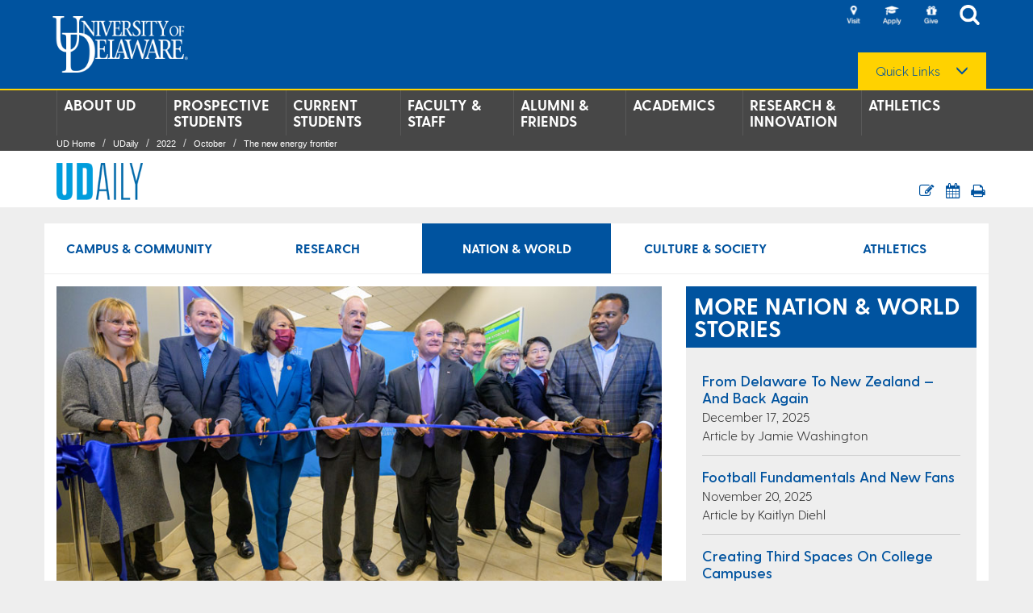

--- FILE ---
content_type: text/html;charset=utf-8
request_url: https://www.udel.edu/udaily/2022/october/ud-clean-hydrogen-center-yushan-yan/
body_size: 17435
content:





<!DOCTYPE html>
<html class="no_js" lang="en">
	




<head>
    <!-- Google Tag Manager -->
    <script>(function(w,d,s,l,i){w[l]=w[l]||[];w[l].push({'gtm.start':
    new Date().getTime(),event:'gtm.js'});var f=d.getElementsByTagName(s)[0],
    j=d.createElement(s),dl=l!='dataLayer'?'&l='+l:'';j.async=true;j.src=
    'https://www.googletagmanager.com/gtm.js?id='+i+dl;f.parentNode.insertBefore(j,f);
    })(window,document,'script','dataLayer','GTM-MPL2XXQ');</script>
	<!-- End Google Tag Manager -->

    <meta http-equiv="X-UA-Compatible" content="IE=edge">
    <meta name='viewport' content='width=device-width, initial-scale=1, user-scalable=no' />
    <meta name="description" content="UD launches Center for Clean Hydrogen to accelerate sustainable energy technology development
">
    <title>The new energy frontier | UDaily</title>
    <meta name="subTitle" content="">
    <meta itemprop="description" content="UD launches Center for Clean Hydrogen to accelerate sustainable energy technology development
">
    <meta property="og:title" content="The new energy frontier | UDaily" />
	<meta property="og:description" content="UD launches Center for Clean Hydrogen to accelerate sustainable energy technology development
" />
    <meta property="og:image" content="https://www.udel.edu/content/dam/udelImages/udaily/2022/October/Research-Center_for_Clean_Hydrogen_Ribbon_Cutting-101922-100-800x420.jpg" />
	<meta property="og:type" content="website" />
	<meta name="twitter:card" content="summary_large_image" />
	<meta name="twitter:title" content="The new energy frontier | UDaily" />
	<meta name="twitter:description" content="UD launches Center for Clean Hydrogen to accelerate sustainable energy technology development
" />
	<meta name="twitter:image" content="https://www.udel.edu/content/dam/udelImages/udaily/2022/October/Research-Center_for_Clean_Hydrogen_Ribbon_Cutting-101922-100-800x420.jpg" />
	
	<meta name="pageContentPath" content="/content/udel/en/udaily/2022/october/ud-clean-hydrogen-center-yushan-yan" />

    




    <link rel="stylesheet" href="/etc/designs/udel/common-clientlibs.min.dab3e26a3baff6a9eb4d32a608fed621.css" type="text/css">
<script src="/etc.clientlibs/clientlibs/granite/jquery.min.js"></script>
<script src="/etc.clientlibs/clientlibs/granite/utils.min.js"></script>
<script src="/etc.clientlibs/clientlibs/granite/jquery/granite.min.js"></script>
<script src="/etc.clientlibs/foundation/clientlibs/jquery.min.js"></script>
<script src="/etc/designs/udel/common-clientlibs.min.js"></script>

    

	<!-- Favicon overrides -->
    <link rel="apple-touch-icon" sizes="180x180" href="/content/dam/udelImages/digital-brand-assets/favicons/apple-touch-icon.png">
    <link rel="icon" type="image/png" sizes="32x32" href="/content/dam/udelImages/digital-brand-assets/favicons/favicon-32x32.png">
    <link rel="icon" type="image/png" sizes="16x16" href="/content/dam/udelImages/digital-brand-assets/favicons/favicon-16x16.png">
    <link rel="manifest" href="/content/dam/udelImages/digital-brand-assets/favicons/site.webmanifest">
    <link rel="mask-icon" href="/content/dam/udelImages/digital-brand-assets/favicons/safari-pinned-tab.svg" color="#00539f">
	<meta name="msapplication-TileColor" content="#ffffff">
	<meta name="theme-color" content="#ffffff">

    

    <!--[if IE]>-->
    <style>
        .dropdown-menu  li {
           list-style-type:none !important;
        }

        html, body {
	    }
    </style>
    <!--<![endif]-->
</head>
    



<body>

    <!-- Google Tag Manager (noscript) -->
	<noscript><iframe src="https://www.googletagmanager.com/ns.html?id=GTM-MPL2XXQ"
	height="0" width="0" style="display:none;visibility:hidden"></iframe></noscript>
	<!-- End Google Tag Manager (noscript) -->

    <div class="mainContainer">
        






	<div class="headerMain ga_menu homeHeader">
 		

<div class="section"></div><div class="iparys_inherited"><div class="par_pageheader iparsys udelparsys">








<div class="pageheader section">










<div class="hiddenUdailyKeywords">
    
        Research
    
        Campus &amp; Community
    
        Nation &amp; World
    
</div>


<div class="skip-content">
	<a id="skipContent" href="#main-content" class="skip-content-link" tabindex="0">Skip to site content</a>
</div>





<header>
    <div class="header-container">
        
        <div class="logo-udel">
            <div class="img-responsive">
                <a target="_self" href="/home/">
                    <img src="/content/dam/udelImages/main/graphics/udelLogoImages/logo-udel.png" alt="University of Delaware" title="University of Delaware" class="cq-dd-image"/>
                </a>
            </div>
        </div>

        
        <div class="header-icons">
            <ul class="icon-list">
                
                    
                        <li class="header-icon visit">
                            <a href="https://www.udel.edu/about/visit/" title="Visit" target="_self">
                                <img title="Visit" src="/content/dam/udelImages/main/graphics/udelLogoImages/icon-header-visit-23c.png" alt="Visit"/>
                            </a>
                        </li>
                    
                        <li class="header-icon visit">
                            <a href="https://www.udel.edu/apply/" title="Apply" target="_self">
                                <img title="Apply" src="/content/dam/udelImages/main/graphics/udelLogoImages/icon-header-apply-23b.png" alt="Apply"/>
                            </a>
                        </li>
                    
                        <li class="header-icon visit">
                            <a href="https://www.udel.edu/alumni-friends/give/" title="Give" target="_self">
                                <img title="Give" src="/content/dam/udelImages/main/graphics/udelLogoImages/icon-header-give-23.png" alt="Give"/>
                            </a>
                        </li>
                    
                

                
                <li class="header-icon search">
                    <a href="" title="" onclick="" target="_self">
                        <img title="Search" src="/content/dam/udelImages/main/graphics/udelLogoImages/icon-header-search.png" alt="Search"/>
                    </a>
                </li>
            </ul>

            
            <div class="regular-search-field">
                <div class="searchField" style="text-align: left; z-index:5;">
                    <div class="gsc-control-searchbox-only gsc-control-searchbox-only-en" dir="ltr" role="group" aria-labelledby="cse-search-box-js">
                        <form id="cse-search-box-js" name="cse-search-box" class="search searchWebDirectory gsc-search-box" method="get" action="/udel-search.html">
                            <div id="gsc-search-box">
                                <div id="gsc-search-box-row">
                                    <div id="gsc-input">
                                        <input type="hidden" name="cx" value="013351329533778082783:fdysbzypdiy"/>
                                        <input type="hidden" name="cof" value="FORID:10"/>
                                        <input type="hidden" name="ie" value="UTF-8"/>
                                        <input type="text" name="q" id="q-2" aria-label="Search" class="text_input gsc-input inputClass"/>
                                    </div>

                                    <div id="gsc-search-button">
                                        <input type="submit" name="sa" value="Search" class="submit gsc-search-button"/>
                                    </div>
                                </div>
                            </div>

                            
                            
                                <input type="hidden" name="contains013385792869923862132:haw6fgyezwq" value="true"/>
                                <input type="checkbox" name="checkbox" value="013385792869923862132:haw6fgyezwq" aria-label="Limit search to: UDaily" style="margin: 10px 3px 10px 10px;"/>
                                <span class="limit-search">Limit search to: UDaily</span><br/>
                            
                        </form>
                    </div>

                    <script type="text/javascript" src="https://www.google.com/coop/cse/brand?form=cse-search-box&amp;lang=en"></script>
                </div>
            </div>

            
            
                <div id="quickLinksDropdown" class="dropdown dropdown-menu-right" style="margin:0 0 0 30px; position:relative; top:30px;">
                    <button class="dropdown-toggle quick-links" type="button" id="dropdownMenu1" data-toggle="dropdown" aria-haspopup="true" aria-expanded="true">
                        <label> Quick Links</label> <span class="glyphicon glyphicon-menu-down" aria-hidden="true"></span>
                    </button>

                    <ul class="dropdown-menu" aria-labelledby="dropdownMenu1">
                        
                            
                                <li>
                                    <a href="https://my.udel.edu/" title="MyUD" target="_self">
                                        MyUD
                                    </a>
                                </li>
                            
                                <li>
                                    <a href="http://www1.udel.edu/maps/" title="Maps" target="_self">
                                        Maps
                                    </a>
                                </li>
                            
                                <li>
                                    <a href="http://www1.udel.edu/peoplesearch/" title="People Directory" target="_self">
                                        People Directory
                                    </a>
                                </li>
                            
                                <li>
                                    <a href="https://www1.udel.edu/mail/" title="Email" target="_self">
                                        Email
                                    </a>
                                </li>
                            
                                <li>
                                    <a href="https://www.udel.edu/faculty-staff/human-resources/careers/" title="Careers" target="_self">
                                        Careers
                                    </a>
                                </li>
                            
                                <li>
                                    <a href="https://library.udel.edu" title="Library" target="_self">
                                        Library
                                    </a>
                                </li>
                            
                                <li>
                                    <a href="/home/a-z/" title="A-Z Index" target="_self">
                                        A-Z Index
                                    </a>
                                </li>
                            
                                <li>
                                    <a href="/udaily/" title="News" target="_self">
                                        News
                                    </a>
                                </li>
                            
                                <li>
                                    <a href="https://events.udel.edu" title="Events" target="_self">
                                        Events
                                    </a>
                                </li>
                            
                                <li>
                                    <a href="/students/safety/" title="Safety at UD" target="_self">
                                        Safety at UD
                                    </a>
                                </li>
                            
                        
                    </ul>
                </div>
            
    	</div>

        
        	<div class="icon-mobile-menu" data-toggle=".mainContainer" id="sidebar-toggle" aria-label="Open Main Navigation" tabindex="0"></div>
        

        
        <div class="above-header-search">
            <div class="searchField above-header">
                <div class="gsc-control-searchbox-only gsc-control-searchbox-only-en" dir="ltr" role="group" aria-labelledby="cse-search-box">
                    <form id="cse-search-box" name="cse-search-box" class="search searchWebDirectory gsc-search-box" method="get" action="/udel-search.html">
                        <div id="gsc-search-box-mobile">
                            <div id="gsc-search-box-row-mobile">
                                <div id="gsc-input-mobile">
                                    <input type="hidden" name="cx" value="013351329533778082783:fdysbzypdiy"/>
                                    <input type="hidden" name="cof" value="FORID:10"/>
                                    <input type="hidden" name="ie" value="UTF-8"/>
                                    <input type="text" name="q" id="q" aria-label="Search" class="text_input gsc-input inputClass"/>
                                </div>
                                <div id="gsc-search-button-mobile">
                                    <input type="submit" name="sa" value="Search" class="submit gsc-search-button" aria-label="Submit Search"/>
                                </div>
                                <div id="gsc-close-button-mobile">
                                    <button id="sa-close" class="gsc-search-button" aria-label="Close Search" onclick="hideMobileSearch();return false;">Close</button>
                                </div>
                            </div>
                        </div>

                        
                        
                            <input type="hidden" name="contains013385792869923862132:haw6fgyezwq" value="true"/>
                            <input type="checkbox" name="checkbox" value="013385792869923862132:haw6fgyezwq" aria-label="Limit search to: UDaily" style="margin: 10px 3px 10px 10px;"/>
                            <span class="limit-search">Limit search to: UDaily</span><br/>
                        
                    </form>
                </div>
            </div>
        </div>
    </div>
</header>






    <nav id="nav-bar">
        <div class="container">
            <div id="sidebar">
                <div class="header-icons">
                    <ul class="icon-list">
                        
                        
                            
                                <li class="header-icon visit">
                                    <a href="https://www.udel.edu/about/visit/" title="Visit" target="_self">
                                        <img title="Visit" src="/content/dam/udelImages/main/graphics/udelLogoImages/icon-header-visit-23c.png" alt="Visit"/>
                                    </a>
                                </li>
                            
                                <li class="header-icon visit">
                                    <a href="https://www.udel.edu/apply/" title="Apply" target="_self">
                                        <img title="Apply" src="/content/dam/udelImages/main/graphics/udelLogoImages/icon-header-apply-23b.png" alt="Apply"/>
                                    </a>
                                </li>
                            
                                <li class="header-icon visit">
                                    <a href="https://www.udel.edu/alumni-friends/give/" title="Give" target="_self">
                                        <img title="Give" src="/content/dam/udelImages/main/graphics/udelLogoImages/icon-header-give-23.png" alt="Give"/>
                                    </a>
                                </li>
                            
                        

                        
                        <li class="header-icon visit">
                            <a href="" title="" onclick="showMobileSearch();return false;" target="_self">
                                <img title="Search" src="/content/dam/udelImages/main/graphics/udelLogoImages/icon-header-search.png" alt="Search"/>
                            </a>
                        </li>
                    </ul>

                    
                    <button class="btn btn-primary" type="button" id="button" data-toggle="collapse" data-target="#quicklink_mobile">
                        Quick Links <span class="glyphicon glyphicon-menu-down" aria-hidden="true"></span>
                    </button>

                    
                    <div id="quicklink_mobile" class="collapse">
                        <ul>
                            
                                
                                    <li>
                                        <a href="https://my.udel.edu/" title="MyUD" target="_self">
                                            MyUD
                                        </a>
                                    </li>
                                
                                    <li>
                                        <a href="http://www1.udel.edu/maps/" title="Maps" target="_self">
                                            Maps
                                        </a>
                                    </li>
                                
                                    <li>
                                        <a href="http://www1.udel.edu/peoplesearch/" title="People Directory" target="_self">
                                            People Directory
                                        </a>
                                    </li>
                                
                                    <li>
                                        <a href="https://www1.udel.edu/mail/" title="Email" target="_self">
                                            Email
                                        </a>
                                    </li>
                                
                                    <li>
                                        <a href="https://www.udel.edu/faculty-staff/human-resources/careers/" title="Careers" target="_self">
                                            Careers
                                        </a>
                                    </li>
                                
                                    <li>
                                        <a href="https://library.udel.edu" title="Library" target="_self">
                                            Library
                                        </a>
                                    </li>
                                
                                    <li>
                                        <a href="/home/a-z/" title="A-Z Index" target="_self">
                                            A-Z Index
                                        </a>
                                    </li>
                                
                                    <li>
                                        <a href="/udaily/" title="News" target="_self">
                                            News
                                        </a>
                                    </li>
                                
                                    <li>
                                        <a href="https://events.udel.edu" title="Events" target="_self">
                                            Events
                                        </a>
                                    </li>
                                
                                    <li>
                                        <a href="/students/safety/" title="Safety at UD" target="_self">
                                            Safety at UD
                                        </a>
                                    </li>
                                
                            
                        </ul>
                    </div>
                </div>
            </div>

            <div class="nav-menu"></div>

            <ul class="navbar-nav nav-justified clearfix">
                <li class=" navbar-dropdown"><a class="navbar-content-link" target="_self" href="/about/">About UD</a><ul class="navbar-content hide"><li><a class="navbar-content-link" target="_self" href="/about/leadership/">Key Leadership</a></li><li><a class="navbar-content-link" target="_self" href="/about/mission/">Mission</a></li><li><a class="navbar-content-link" target="_self" href="/about/visit/">Experience UD</a></li><li><a class="navbar-content-link" target="_self" href="/about/ud-state-delaware/">UD and the State of Delaware</a></li><li><a class="navbar-content-link" target="_self" href="/about/history/">History</a></li><li><a class="navbar-content-link" target="_self" href="/about/facts-figures/">Facts &amp; Figures</a></li><li><a class="navbar-content-link" target="_self" href="/about/ud-community/">UD Community</a></li><li><a class="navbar-content-link" target="_self" href="/about/values/">Values</a></li><li><a class="navbar-content-link" target="_self" href="/about/campus-culture-and-engagement/">Campus Culture and Engagement</a></li><li><a class="navbar-content-link" target="_self" href="/about/freedom-of-expression/">Freedom of Expression at UD</a></li></ul></li><li class=" navbar-dropdown"><a class="navbar-content-link" target="_self" href="/apply/">Prospective Students</a><ul class="navbar-content hide"><li><a class="navbar-content-link" target="_self" href="/apply/undergraduate-admissions/">Undergraduate Admissions</a></li><li><a class="navbar-content-link" target="_self" href="/apply/career-outcomes/">Success After UD</a></li><li><a class="navbar-content-link" target="_self" href="/apply/graduate-admissions/">Graduate Admissions</a></li><li><a class="navbar-content-link" target="_self" href="/apply/professional-continuing-studies/">Professional &amp; Continuing Studies</a></li><li><a class="navbar-content-link" target="_self" href="/apply/online-programs/">Online Programs</a></li></ul></li><li class=" navbar-dropdown"><a class="navbar-content-link" target="_self" href="/students/">Current Students</a><ul class="navbar-content hide"><li><a class="navbar-content-link" target="_self" href="/students/reslife/">Housing</a></li><li><a class="navbar-content-link" target="_self" href="/students/involvement/">Involvement</a></li><li><a class="navbar-content-link" target="_self" href="/students/health-wellbeing/">Wellbeing</a></li><li><a class="navbar-content-link" target="_self" href="/students/support/">Support &amp; Advocacy</a></li><li><a class="navbar-content-link" target="_self" href="/students/orientation/">Orientations</a></li><li><a class="navbar-content-link" target="_self" href="/students/career/">Career Center</a></li><li><a class="navbar-content-link" target="_self" href="/students/news/">News</a></li><li><a class="navbar-content-link" target="_self" href="/students/studentlife/">About Student Life</a></li></ul></li><li class=" navbar-dropdown"><a class="navbar-content-link" target="_self" href="/faculty-staff/">Faculty &amp; Staff</a><ul class="navbar-content hide"><li><a class="navbar-content-link" target="_self" href="/faculty-staff/human-resources/">Human Resources</a></li><li><a class="navbar-content-link" target="_self" href="/faculty-staff/experts/">Experts</a></li><li><a class="navbar-content-link" target="_self" href="/faculty-staff/employee-resources/">Employee Resources</a></li><li><a class="navbar-content-link" target="_self" href="/faculty-staff/faculty-affairs/">Faculty Affairs</a></li><li><a class="navbar-content-link" target="_self" href="/faculty-staff/media-experts/">Media Experts</a></li></ul></li><li class=" navbar-dropdown"><a class="navbar-content-link" target="_self" href="/alumni-friends/">Alumni &amp; Friends</a><ul class="navbar-content hide"><li><a class="navbar-content-link" target="_self" href="/alumni-friends/connect/">Connect</a></li><li><a class="navbar-content-link" target="_self" href="/alumni-friends/give/">Give</a></li><li><a class="navbar-content-link" target="_self" href="/alumni-friends/resources/">Resources</a></li><li><a class="navbar-content-link" target="_self" href="/alumni-friends/about/">About</a></li></ul></li><li class=" navbar-dropdown"><a class="navbar-content-link" target="_self" href="/academics/">Academics</a><ul class="navbar-content hide"><li><a class="navbar-content-link" target="_self" href="/academics/colleges/">Colleges</a></li><li><a class="navbar-content-link" target="_self" href="https://library.udel.edu">Library</a></li><li><a class="navbar-content-link" target="_self" href="/academics/programs/">Programs</a></li><li><a class="navbar-content-link" target="_self" href="/academics/global/">UD Global</a></li><li><a class="navbar-content-link" target="_self" href="/academics/registrar/">Registrar</a></li><li><a class="navbar-content-link" target="_self" href="/academics/online/">Online</a></li></ul></li><li class=" navbar-dropdown"><a class="navbar-content-link" target="_self" href="/research-innovation/">Research &amp; Innovation</a><ul class="navbar-content hide"><li><a class="navbar-content-link" target="_self" href="https://research.udel.edu/">Research at UD </a></li><li><a class="navbar-content-link" target="_self" href="/research-innovation/horn/">Horn Entrepreneurship</a></li><li><a class="navbar-content-link" target="_self" href="/research-innovation/star/">STAR Campus</a></li><li><a class="navbar-content-link" target="_self" href="/research-innovation/innovation-gateway/">Innovation Gateway</a></li><li><a class="navbar-content-link" target="_self" href="/research-innovation/research-experts/">Research Experts</a></li></ul></li><li class=" navbar-dropdown"><a class="navbar-content-link" target="_self" href="/athletics/">Athletics</a><ul class="navbar-content hide"><li><a class="navbar-content-link" target="_self" href="https://bluehens.com/">BlueHens.com</a></li></ul></li>
            </ul>

            <ul class="mobile-navbar-nav">
                <li class="mobile-navbar-dropdown"><a class="mobile-navbar-content-link" target="_self" href="/about/">About UD</a><span class="glyphicon glyphicon-plus mobileNavbarDropdownTrigger"></span><ul class="mobile-navbar-content hide"><li class="mobile-navbar-dropdown"><a class="mobile-navbar-content-link" target="_self" href="/about/leadership/">Key Leadership</a></li><li class="mobile-navbar-dropdown"><a class="mobile-navbar-content-link" target="_self" href="/about/mission/">Mission</a></li><li class="mobile-navbar-dropdown"><a class="mobile-navbar-content-link" target="_self" href="/about/visit/">Experience UD</a></li><li class="mobile-navbar-dropdown"><a class="mobile-navbar-content-link" target="_self" href="/about/ud-state-delaware/">UD and the State of Delaware</a></li><li class="mobile-navbar-dropdown"><a class="mobile-navbar-content-link" target="_self" href="/about/history/">History</a></li><li class="mobile-navbar-dropdown"><a class="mobile-navbar-content-link" target="_self" href="/about/facts-figures/">Facts &amp; Figures</a></li><li class="mobile-navbar-dropdown"><a class="mobile-navbar-content-link" target="_self" href="/about/ud-community/">UD Community</a></li><li class="mobile-navbar-dropdown"><a class="mobile-navbar-content-link" target="_self" href="/about/values/">Values</a></li><li class="mobile-navbar-dropdown"><a class="mobile-navbar-content-link" target="_self" href="/about/campus-culture-and-engagement/">Campus Culture and Engagement</a></li><li class="mobile-navbar-dropdown"><a class="mobile-navbar-content-link" target="_self" href="/about/freedom-of-expression/">Freedom of Expression at UD</a></li></ul></li><li class="mobile-navbar-dropdown"><a class="mobile-navbar-content-link" target="_self" href="/apply/">Prospective Students</a><span class="glyphicon glyphicon-plus mobileNavbarDropdownTrigger"></span><ul class="mobile-navbar-content hide"><li class="mobile-navbar-dropdown"><a class="mobile-navbar-content-link" target="_self" href="/apply/undergraduate-admissions/">Undergraduate Admissions</a></li><li class="mobile-navbar-dropdown"><a class="mobile-navbar-content-link" target="_self" href="/apply/career-outcomes/">Success After UD</a></li><li class="mobile-navbar-dropdown"><a class="mobile-navbar-content-link" target="_self" href="/apply/graduate-admissions/">Graduate Admissions</a></li><li class="mobile-navbar-dropdown"><a class="mobile-navbar-content-link" target="_self" href="/apply/professional-continuing-studies/">Professional &amp; Continuing Studies</a></li><li class="mobile-navbar-dropdown"><a class="mobile-navbar-content-link" target="_self" href="/apply/online-programs/">Online Programs</a></li></ul></li><li class="mobile-navbar-dropdown"><a class="mobile-navbar-content-link" target="_self" href="/students/">Current Students</a><span class="glyphicon glyphicon-plus mobileNavbarDropdownTrigger"></span><ul class="mobile-navbar-content hide"><li class="mobile-navbar-dropdown"><a class="mobile-navbar-content-link" target="_self" href="/students/reslife/">Housing</a></li><li class="mobile-navbar-dropdown"><a class="mobile-navbar-content-link" target="_self" href="/students/involvement/">Involvement</a></li><li class="mobile-navbar-dropdown"><a class="mobile-navbar-content-link" target="_self" href="/students/health-wellbeing/">Wellbeing</a></li><li class="mobile-navbar-dropdown"><a class="mobile-navbar-content-link" target="_self" href="/students/support/">Support &amp; Advocacy</a></li><li class="mobile-navbar-dropdown"><a class="mobile-navbar-content-link" target="_self" href="/students/orientation/">Orientations</a></li><li class="mobile-navbar-dropdown"><a class="mobile-navbar-content-link" target="_self" href="/students/career/">Career Center</a></li><li class="mobile-navbar-dropdown"><a class="mobile-navbar-content-link" target="_self" href="/students/news/">News</a></li><li class="mobile-navbar-dropdown"><a class="mobile-navbar-content-link" target="_self" href="/students/studentlife/">About Student Life</a></li></ul></li><li class="mobile-navbar-dropdown"><a class="mobile-navbar-content-link" target="_self" href="/faculty-staff/">Faculty &amp; Staff</a><span class="glyphicon glyphicon-plus mobileNavbarDropdownTrigger"></span><ul class="mobile-navbar-content hide"><li class="mobile-navbar-dropdown"><a class="mobile-navbar-content-link" target="_self" href="/faculty-staff/human-resources/">Human Resources</a></li><li class="mobile-navbar-dropdown"><a class="mobile-navbar-content-link" target="_self" href="/faculty-staff/experts/">Experts</a></li><li class="mobile-navbar-dropdown"><a class="mobile-navbar-content-link" target="_self" href="/faculty-staff/employee-resources/">Employee Resources</a></li><li class="mobile-navbar-dropdown"><a class="mobile-navbar-content-link" target="_self" href="/faculty-staff/faculty-affairs/">Faculty Affairs</a></li><li class="mobile-navbar-dropdown"><a class="mobile-navbar-content-link" target="_self" href="/faculty-staff/media-experts/">Media Experts</a></li></ul></li><li class="mobile-navbar-dropdown"><a class="mobile-navbar-content-link" target="_self" href="/alumni-friends/">Alumni &amp; Friends</a><span class="glyphicon glyphicon-plus mobileNavbarDropdownTrigger"></span><ul class="mobile-navbar-content hide"><li class="mobile-navbar-dropdown"><a class="mobile-navbar-content-link" target="_self" href="/alumni-friends/connect/">Connect</a></li><li class="mobile-navbar-dropdown"><a class="mobile-navbar-content-link" target="_self" href="/alumni-friends/give/">Give</a></li><li class="mobile-navbar-dropdown"><a class="mobile-navbar-content-link" target="_self" href="/alumni-friends/resources/">Resources</a></li><li class="mobile-navbar-dropdown"><a class="mobile-navbar-content-link" target="_self" href="/alumni-friends/about/">About</a></li></ul></li><li class="mobile-navbar-dropdown"><a class="mobile-navbar-content-link" target="_self" href="/academics/">Academics</a><span class="glyphicon glyphicon-plus mobileNavbarDropdownTrigger"></span><ul class="mobile-navbar-content hide"><li class="mobile-navbar-dropdown"><a class="mobile-navbar-content-link" target="_self" href="/academics/colleges/">Colleges</a></li><li class="mobile-navbar-dropdown"><a class="mobile-navbar-content-link" target="_self" href="https://library.udel.edu">Library</a></li><li class="mobile-navbar-dropdown"><a class="mobile-navbar-content-link" target="_self" href="/academics/programs/">Programs</a></li><li class="mobile-navbar-dropdown"><a class="mobile-navbar-content-link" target="_self" href="/academics/global/">UD Global</a></li><li class="mobile-navbar-dropdown"><a class="mobile-navbar-content-link" target="_self" href="/academics/registrar/">Registrar</a></li><li class="mobile-navbar-dropdown"><a class="mobile-navbar-content-link" target="_self" href="/academics/online/">Online</a></li></ul></li><li class="mobile-navbar-dropdown"><a class="mobile-navbar-content-link" target="_self" href="/research-innovation/">Research &amp; Innovation</a><span class="glyphicon glyphicon-plus mobileNavbarDropdownTrigger"></span><ul class="mobile-navbar-content hide"><li class="mobile-navbar-dropdown"><a class="mobile-navbar-content-link" target="_self" href="https://research.udel.edu/">Research at UD </a></li><li class="mobile-navbar-dropdown"><a class="mobile-navbar-content-link" target="_self" href="/research-innovation/horn/">Horn Entrepreneurship</a></li><li class="mobile-navbar-dropdown"><a class="mobile-navbar-content-link" target="_self" href="/research-innovation/star/">STAR Campus</a></li><li class="mobile-navbar-dropdown"><a class="mobile-navbar-content-link" target="_self" href="/research-innovation/innovation-gateway/">Innovation Gateway</a></li><li class="mobile-navbar-dropdown"><a class="mobile-navbar-content-link" target="_self" href="/research-innovation/research-experts/">Research Experts</a></li></ul></li><li class="mobile-navbar-dropdown"><a class="mobile-navbar-content-link" target="_self" href="/athletics/">Athletics</a><span class="glyphicon glyphicon-plus mobileNavbarDropdownTrigger"></span><ul class="mobile-navbar-content hide"><li class="mobile-navbar-dropdown"><a class="mobile-navbar-content-link" target="_self" href="https://bluehens.com/">BlueHens.com</a></li></ul></li>
            </ul>

            
            
                <div class="container-breadcrumbs">
                    <ol class="breadcrumb"><li><a href="/home/">UD Home </a></li><li><a href="/udaily/">UDaily</a></li><li><a href="/udaily/2022/">2022</a></li><li><a href="/udaily/2022/october/">October</a></li><li><a href="/udaily/2022/october/ud-clean-hydrogen-center-yushan-yan/">The new energy frontier</a></li></ol>
                </div>
            
        </div>
    </nav>




<script>
	function showMobileSearch() {
		if ($(window).width() < 768) {
			$(".above-header-search").show();
			$(".above-header-search .gsc-search-box").show();
			$(".mainContainer").addClass("open-search");
			$(".above-header-search .text_input").trigger("focus");
		}
	}

	function hideMobileSearch() {
		if ($(window).width() < 768) {
			$(".above-header-search").hide();
			$(".above-header-search .gsc-search-box").hide();
			$(".mainContainer").removeClass("open-search");
			$("#sidebar .icon-list li a").eq(3).focus();
		}
	}

	document.addEventListener("DOMContentLoaded", () => {
	    const mobileNavbarDropdownTriggers = document.querySelectorAll(".mobileNavbarDropdownTrigger");

	    if (mobileNavbarDropdownTriggers?.length) {
	        mobileNavbarDropdownTriggers.forEach((t) => {
	            if (!t.ariaLabel) {
	                t.ariaLabel = "Expand submenu";
                }
	        })
	    }
	})
</script>

</div>
</div>
</div>

	</div>

        












<div class="main-content" id="main-content">
	<div class="print-enabled-header">
        <img src="/etc/designs/udel/common-clientlibs/img/ud-header-print.png" alt="University of Delaware Logo">
    </div>
	<div  class="udaily-global-story">
		<div class="udaily-global-story-header">
        	<div class="container">
            	<div class="row">
            		


















            	</div>
			<div class="row">
				<div class="col-md-6 col-sm-6 udaily-refresh-18">
                    <a href="/udaily/"><img src="/content/dam/udelImages/main/graphics/udelLogoImages/udaily-header-logo.png" alt="UDaily"/></a>
                </div>
                <div class="col-md-6 col-sm-6 toolbarContainer udaily-refresh-18">
                	

<div class="section"></div><div class="iparys_inherited"><div class="par_toolbar iparsys udelparsys">












    <style>
        .toolbar-component li {
            background-color: #00539F;
        }
    </style>




<style>
    .toolbar-component li i{
        color:#fff;
    }

    @media print{
        .headerMain{
            display: none;
        }

        .footer {
            display: none;
        }

        .local_footer {
            display: none;
        }
    }
</style>



<div class="toolbarContainer">
    <ul class="toolbar-component margin_t_20">
        

        
        
        
        
        
        
        <li>
            <a href="/udaily/subscribe/">
                <i class="fa fa-pencil-square-o fa-lg"></i>
            </a>
        </li>
        
        <li>
            <a href="https://events.udel.edu">
                <i class="fa fa-calendar fa-lg"></i>
            </a>
        </li>
        
        
        <li>
            <a id="print" href="#">
                <i class="fa fa-print fa-lg"></i>
            </a>
        </li>
    </ul>
</div></div>
</div>

                </div>
			</div>
        </div>
	</div>
	
    <div class="udailyGlobalContent" style="margin-bottom:20px;">
    	<div class="container">
        	<div class="row" style="background-color:#ffffff; padding-bottom:10px;">
            	
					<div class="componentSpace">
						<ul id="tagsDiv" class="udailyLeftNav">
							
                                
                            	
                            		
 										
                            				<li style="display:inline-block; text-align:center; float:left; width:20%;"><a href="/udaily/campus/" aria-label="Campus & Community news">Campus & Community</a></li>
                                        
                                	
      							
                                
                                
                                	
                                
							
                                
                            	
                            		
 										
                            				<li style="display:inline-block; text-align:center; float:left; width:20%;"><a href="/udaily/research/" aria-label="Research news">Research</a></li>
                                        
                                	
      							
                                
                                
                                	
                                
							
                                
                            		
                            			<li style="display:inline-block; text-align:center; float:left; width:20%; background-color:#00539f"><a href="/udaily/nation-world/" aria-label="Nation & World news" style="color:#ffffff">Nation & World</a></li>
                            		
                            	
                            	
                                
                                
                                	
                                
							
                                
                            	
                            		
 										
                                	
      							
                                
                                
                                	
                                        <li style="display:inline-block; text-align:center; float:left; width:20%;"><a href="/udaily/culture-society/" aria-label="Culture & Society news">Culture & Society</a></li>
                                    
                                
							
                                
                            	
                            		
 										
                            				<li style="display:inline-block; text-align:center; float:left; width:20%;"><a href="/udaily/athletics/" aria-label="Athletics news">Athletics</a></li>
                                        
                                	
      							
                                
                                
                                	
                                
							
                                
                            	
                            		
      							
                                
                                
                                	
                                
							
                                
                            	
                            		
      							
                                
                                
                                	
                                
							
						</ul>
					</div>
				

			<div class="col-md-8 col-sm-8 udailStoryContent udailyStoryTemplate" style="margin-top:15px;">
				<div class="printenabled">
					<img src="/content/dam/udelImages/main/graphics/udelLogoImages/udaily-header-logo.png" alt="Logo Image">
				</div>
    			










  <div class="udailyLeftNavContainer">
	<div class="componentSpace tagsDivMobile">
		<button class="btn text-toggle" type="button" id="buttonLeftNav" data-toggle="collapse" data-target="#tagsDivMobile" aria-expanded="false">
            &nbsp;
            <span class="text-expanded-toggle">BROWSE BY CATEGORY</span>
            
            	<span class="text-collapsed-toggle">Nation & World</span>
            
            
            <span class="glyphicon glyphicon-menu-down" aria-hidden="true" style="top:10px; right:10px"></span>
		</button>
		<ul id="tagsDivMobile" class="udailyLeftNav collapse">
			
                
				<li><a href="" aria-label=" news"></a></li>
                
			
                
				<li><a href="" aria-label=" news"></a></li>
                
			
                
				<li><a href="" aria-label=" news"></a></li>
                
			
                
				<li><a href="" aria-label=" news"></a></li>
                
			
                
				<li><a href="" aria-label=" news"></a></li>
                
			
                
				<li><a href="" aria-label=" news"></a></li>
                
			
                
				<li><a href="" aria-label=" news"></a></li>
                
			
		</ul>
	</div>
 </div>


<style>
@media only screen and (max-width: 767px) {
.tagsDivMobile button[aria-expanded="true"] {
	order-bottom: 0px;
	background-color: #0093e5;
	color: #ffffff;
}
#tagsDivMobile.collapse.in {
	border: 1px solid #ddd;
	border-top: 0px;
}
.udailyLeftNav {
	background-color: #ffffff;
}
.udailyLeftNavContainer {
	background-color: #ffffff;
	padding: 10px 0px 25px 0px;
}
}
.text-toggle[aria-expanded=false] .text-expanded-toggle {
	display: none;
}
.text-toggle[aria-expanded=true] .text-collapsed-toggle {
	display: none;
}
.tagsDivMobile button span {
	right: inherit;
}
.glyphicon-menu-up:before {
	content: initial;
}
</style>
    			



				<div class="mainStoryContent">
                	<div class="storyImgComp">
                    	






    
    

    
    <div style="max-width: ;" data-cmp-is="image" data-cmp-src="/udaily/2022/october/ud-clean-hydrogen-center-yushan-yan/_jcr_content/udaily_Image.coreimg{.width}.jpeg/1666203172725/research-center-for-clean-hydrogen-ribbon-cutting-101922-100-800x420.jpeg" data-asset-id="afa22f46-54a7-4b6f-8b34-c9d982dba854" id="image-79f5156a95" data-cmp-hook-image="imageV3" class="imgComp margin_t_20 cmp-image" itemscope itemtype="https://schema.org/ImageObject">
        <img src="/udaily/2022/october/ud-clean-hydrogen-center-yushan-yan/_jcr_content/udaily_Image.coreimg.jpeg/1666203172725/research-center-for-clean-hydrogen-ribbon-cutting-101922-100-800x420.jpeg" loading="lazy" class="cmp-image__image" title="Research-Center_for_Clean_Hydrogen_Ribbon_Cutting-101922" alt="Ribbon-cutting for the Center for Clean Hydrogen"/>

        
            <div class="caption">
                <span>UD has launched the new Center for Clean Hydrogen to accelerate the transition to clean energy by reducing the cost of hydrogen and hydrogen-related technologies. The new collaboration was marked by a ribbon-cutting ceremony Oct. 19 in Delaware Technology Park. Attending, from left, are UD Provost Laura Carlson, Ron Schoon, executive manager, partnership development at the U.S. Department of Energy’s National Renewable Energy Laboratory (NREL), U.S. Rep. Lisa Blunt Rochester, U.S. Sen. Tom Carper, U.S. Sen. Chris Coons, Yushan Yan, director of the Center for Clean Hydrogen, Mark Newman, president and CEO, Chemours, Denise Dignam, president APM, Chemours, Kelvin Lee, UD interim vice president for research, scholarship and innovation, and Levi Thompson, dean of the College of Engineering.</span>
            </div>
        
    </div>



    				</div>
				</div>
                	<div class="par_story_visible udailyStory_Visible">



















    <div class="udaily_story_visible_comp">
        
            <h1 class="udaily-story-titleText">The new energy frontier</h1>
        
        
        
            <p class="udaily-inline">
                
                    <span class="udaily-story-byline">Article by Karen B. Roberts</span>
                
                
                    
                        <span class="udaily-story-photocredit">Photos by Kathy F. Atkinson and Evan Krape | Video by Jeffrey C. Chase and Sam Kmiec</span>
                    
                
                
                    <span class="udaily-story-date">October 19, 2022</span>
                
            </p>
        
        
        
            <h2 class="udaily-story-subtitle">UD launches Center for Clean Hydrogen to accelerate sustainable energy technology development</h2>
        
        
            <div class="udaily-story-storytext textComponent"><p>Clean hydrogen is a chemical and fuel that can be used to make many sectors of our economy carbon free. Its adoption, however, has been hindered by its lack of affordability.</p>
<p>The University of Delaware has launched the new Center for Clean Hydrogen to accelerate the transition to clean energy by reducing the cost of hydrogen and hydrogen-related technologies. Fueled by an initial $10 million in funding from the Department of Defense, the center will be led at UD by Yushan Yan, Henry Belin du Pont Chair of Chemical and Biomolecular Engineering.&nbsp;</p>
<p>By bringing together leaders in the hydrogen field from academia, industry and the federal government, the new center will serve as a one-of-a-kind facility for fabricating and testing hydrogen technologies such as fuel cells and electrolyzers at commercial scale. The center, located in Delaware Technology Park near the UD campus, also will help train the highly skilled clean energy workforce of the future. Additional funding and collaborators are expected as the center’s research and projects expand.</p>
<p>“Through the new Center for Clean Hydrogen, leading University of Delaware researchers will collaborate with their peers in industry and government to develop breakthrough innovations and shape the talent and workforce to leapfrog into the future. UD faculty and students will discover&nbsp;new ways to accelerate energy transition by reducing the cost of clean hydrogen and related technologies,” said UD President Dennis Assanis. “The center will be a real game-changer in clean energy research as a catalyst for positive impact on our planet.”</p>
</div>
        
    </div>
</div>

     				












<link rel="preload" as="image" href="/etc/designs/udel/common-clientlibs/img/external-video-play-hover.png"/>
<link rel="preload" as="image" href="/etc/designs/udel/common-clientlibs/img/external-video-play.png"/>


<div class="externalVideoContainer">
    
    <div class="externalVideoContainerYoutube">
        
            
            <lite-youtube videoTitle="Center for Clean Hydrogen" title="Center for Clean Hydrogen" videoId="LkTbUMRRQzM"></lite-youtube>

            
            
        
        
        
    </div>
    
    
    
    <div class="externalVideoPrint">
        
            <p>Center for Clean Hydrogen: youtube.com/watch?v=LkTbUMRRQzM</p>
        
        
    </div>
</div>




<div class="text section">









<div class="textComponent textComponent305707" style="background: transparent !important;">
    <p>Collaborators in the new UD center include Chemours, Plug and the U.S. Department of Energy’s National Renewable Energy Laboratory (NREL), in addition to DOD. Chemours, which established its Discovery Hub on UD’s Science, Technology and Advanced Research (STAR) Campus in 2020, is a leading supplier of Nafion™ ion exchange membranes that are at the center of electrolyzers, devices that can split water into hydrogen and oxygen using electricity, and fuel cells, which combine hydrogen and oxygen to generate electricity.</p>
<p>Plug, headquartered in Latham, New York, is a leader in the manufacturing of electrolyzers and fuel cells, and NREL is leading the world in hydrogen research, safety and the development of building and equipment codes and standards for hydrogen production, storage and use.</p>
<p>Participants in the new collaboration, along with Delaware’s Congressional delegation, gathered Wednesday, Oct. 19, in Delaware Technology Park for a ribbon-cutting to mark the center’s official launch.</p>
<p>“Our planet is on fire, and if we want to combat the existential threat of climate change and position our economy for the future, we need to ensure that we are creating a nurturing environment for clean energy production,” said U.S. Sen. Tom Carper, chair of the Environment and Public Works Committee. “Clean hydrogen has a critical role to play in strengthening our country’s industrial sector and moving us closer to net-zero emissions by 2050. I am proud to help secure the funding for this partnership. Together, we can combat the biggest threat to our society today and grow our economy at the same time.”</p>
<h3>Creating a sustainable energy future</h3>
<p>Hydrogen is not a new chemical. It has been widely used in industry for ages. For example, hydrogen plays a key role in the production of ammonia, a major component of fertilizers used in agriculture. It is used in industry for making fuels, such as gasoline and diesel.</p>
<p>However, the hydrogen used today is mostly produced from natural gas and has a huge carbon footprint. Therefore, clean hydrogen is critical in society’s effort to create a sustainable energy future.</p>


    
</div>

</div>
<div class="image section">






    
    

    
    <div style="max-width: ;" data-cmp-is="image" data-cmp-src="/udaily/2022/october/ud-clean-hydrogen-center-yushan-yan/_jcr_content/par_col_8_udel/image.coreimg{.width}.jpeg/1666199346352/research-center-for-clean-hydrogen-ribbon-cutting-101922-yushan-yan.jpeg" data-asset-id="9ee64527-30ac-45ce-a7b3-d9cbdf73f6dd" id="image-822af12f24" data-cmp-hook-image="imageV3" class="imgComp margin_t_20 cmp-image" itemscope itemtype="https://schema.org/ImageObject">
        <img src="/udaily/2022/october/ud-clean-hydrogen-center-yushan-yan/_jcr_content/par_col_8_udel/image.coreimg.jpeg/1666199346352/research-center-for-clean-hydrogen-ribbon-cutting-101922-yushan-yan.jpeg" loading="lazy" class="cmp-image__image" title="Research-Center_for_Clean_Hydrogen_Ribbon_Cutting-101922" alt="Yushan Yan"/>

        
            <div class="caption">
                <span>Speaking at the ribbon-cutting ceremony is Yushan Yan, who is leading the new Center for Clean Hydrogen.</span>
            </div>
        
    </div>


</div>
<div class="text section">









<div class="textComponent textComponent486469" style="background: transparent !important;">
    <p>“Solar and wind can do a lot, but without the help of clean hydrogen, there will be sectors of our economy that just can’t be decarbonized,” said Yan.</p>
<p>To advance this new energy frontier, the center will focus on developing better materials, designs and manufacturing processes at scale, all under one roof. This includes developing and testing water electrolyzers, carbon capture technology and heavy-duty fuel cells with the ability to bring cleaner transportation, energy storage and metals refining methods within reach.</p>


    
</div>

</div>
<div class="image section">






    
    

    
    <div style="max-width: ;" data-cmp-is="image" data-cmp-src="/udaily/2022/october/ud-clean-hydrogen-center-yushan-yan/_jcr_content/par_col_8_udel/image_34386742.coreimg{.width}.jpeg/1669598943479/research-yan-group-fuel-cells-ek-101122-022.jpeg" data-asset-id="792331f5-de02-4087-b0bf-f8f56842d0b8" id="image-41a9f0bec8" data-cmp-hook-image="imageV3" class="imgComp margin_t_20 cmp-image" itemscope itemtype="https://schema.org/ImageObject">
        <img src="/udaily/2022/october/ud-clean-hydrogen-center-yushan-yan/_jcr_content/par_col_8_udel/image_34386742.coreimg.jpeg/1669598943479/research-yan-group-fuel-cells-ek-101122-022.jpeg" loading="lazy" class="cmp-image__image" title="Research-Yan_Group-Fuel_Cells-EK-101122" alt="Rebecca Beswick, senior chemical engineering major"/>

        
            <div class="caption">
                <span>Rebecca Beswick, an Honors senior chemical engineering major, works in one of Yushan Yan&#39;s labs. The new center will serve as a one-of-a-kind facility for fabricating and testing hydrogen technologies such as fuel cells and water electrolyzers at commercial scale, to bring cleaner transportation, energy storage and metals refining methods within reach.</span>
            </div>
        
    </div>


</div>
<div class="text section">









<div class="textComponent textComponent216040" style="background: transparent !important;">
    <p>Enabling this transition to zero-emission energy sources will require a shift in both energy technology and thinking.</p>
<p>“We’re trying to solve the most significant problems the field is facing, in order to accelerate the technology development so that hydrogen is economically competitive in many applications,” said Yan.</p>
<h3>A place for collaboration, testing, training</h3>
<p>The Center for Clean Hydrogen will be both a proving ground for new technologies and a training ground for the highly skilled workforce of the future, with UD graduate and undergraduate students involved in the work.</p>
<p>“Securing a clean energy future, utilizing sources such as hydrogen, creates a stronger workforce, a more robust and resilient economy, and a better, brighter future for our public health,” said Rep. Lisa Blunt Rochester. “The Center for Clean Hydrogen, a remarkable partnership between the University of Delaware, Chemours and the National Renewable Energy Laboratory (NREL), will be a hub for the research, development and innovation needed to help us secure that clean energy future. </p>
<p>“As a member of the House Energy subcommittee and the founder and co-chair of the bipartisan Future of Work Caucus, I know that we cannot secure that future without ensuring we are preparing the workforce of the future and creating good-paying jobs,” Blunt Rochester continued. “The Center for Clean Hydrogen will help us do both. I’m proud to join all the partners, including Senators Carper and Coons, to support the Center for Clean Hydrogen so that we can realize a safer, cleaner future for all.”</p>


    
</div>

</div>
<div class="image section">






    
    

    
    <div style="max-width: ;" data-cmp-is="image" data-cmp-src="/udaily/2022/october/ud-clean-hydrogen-center-yushan-yan/_jcr_content/par_col_8_udel/image_344568352.coreimg{.width}.jpeg/1666201237592/lab-blue-coat-white-coat-kfa0346-800x533.jpeg" data-asset-id="adbd02bf-beb8-48c3-91aa-b4c4d93d1202" id="image-1ce5c24a02" data-cmp-hook-image="imageV3" class="imgComp margin_t_20 cmp-image" itemscope itemtype="https://schema.org/ImageObject">
        <img src="/udaily/2022/october/ud-clean-hydrogen-center-yushan-yan/_jcr_content/par_col_8_udel/image_344568352.coreimg.jpeg/1666201237592/lab-blue-coat-white-coat-kfa0346-800x533.jpeg" loading="lazy" class="cmp-image__image" alt="Stephanie &#39;Steve&#39; Matz working on fuel cell technology"/>

        
            <div class="caption">
                <span>The center also will provide a training ground to equip the highly skilled workforce of the future for this new frontier of engineering, with UD undergraduate and graduate students involved in the work. Doctoral student Stephanie &#39;Stevi&#39; Matz is shown here working on fuel cell technology.</span>
            </div>
        
    </div>


</div>
<div class="text section">









<div class="textComponent textComponent607265" style="background: transparent !important;">
    <p>With one of the <a href="https://www.udel.edu/udaily/2022/september/ud-us-news-undergraduate-rankings-2022-2023/">top-ranked programs in chemical and biomolecular engineering</a> in the United States, UD has deep research expertise in water electrolyzers, hydrogen fuel cells and carbon capture technologies.</p>
<p>Electrolyzers use renewable electricity to split water (H2O) to generate green hydrogen for decarbonizing heavy industries. Fuel cells convert hydrogen’s chemical energy directly into electricity and can be used to power zero-emission transportation, such as heavy-duty long-haul trucks. Meanwhile, carbon-capture technologies can reduce carbon emissions by removing carbon dioxide from point sources, such as smokestacks or ships, and the air. </p>
<p>Additionally, clean hydrogen can help the Department of Defense to reduce its operational carbon footprint. The UD center will also enhance the protection of troops by making critical contributions to military vehicles due to the low thermal and acoustic signatures of fuel cells, Yan said. </p>
<p>“Electrochemical engineering is going to be a new frontier of engineering, and through this new center we can train a lot of students for jobs that will be in high demand,” said Yan. </p>
<p>According to a Hydrogen Economy report, industry estimates anticipate the hydrogen economy could drive 700,000 jobs in the United States by 2030.</p>
<p>“Today’s Center for Clean Hydrogen announcement is just one example of the collaboration between industry, academia and the federal government that makes the First State a world leader in clean energy innovation,” said U.S. Sen. Chris Coons. “As a member of the Senate Appropriations Committee, I was thrilled to secure this funding to support critical research into clean hydrogen technologies that will help us reduce emissions from our manufacturing and transportation sectors and combat climate change. I’m grateful to the University of Delaware and Chemours for their leadership that will create manufacturing jobs right here in Delaware, and I will continue to fight alongside Senator Carper and Representative Blunt Rochester for federal funding to grow these types of partnerships.”</p>
<h3>The future belongs to sustainable energy</h3>
<p>UD is well positioned to do this work. </p>
<p>A member of both the National Academy of Engineering and the National Academy of Inventors, Yan is an expert in electrochemical engineering for sustainability, with more than two decades of research and discovery in the field. His group’s work with fuel-cell technology ultimately led to a new family of polymers that can be used in fuel cells, green hydrogen generation and carbon capture. One of his most recent projects involves using hydrogen to capture carbon dioxide from the air to<a href="https://www.udel.edu/udaily/2022/february/yushan-yan-capturing-carbon-dioxide-from-air-fuel-cells/"> help advance more environmentally friendly fuel cells</a>. </p>


    
</div>

</div>
<div class="image section">






    
    

    
    <div style="max-width: ;" data-cmp-is="image" data-cmp-src="/udaily/2022/october/ud-clean-hydrogen-center-yushan-yan/_jcr_content/par_col_8_udel/image_22458923.coreimg{.width}.jpeg/1666199802940/research-yan-group-fuel-cells-ek-101122-020.jpeg" data-asset-id="0e624ebd-0326-4639-a666-efff1ea9fda5" id="image-0bdb46678d" data-cmp-hook-image="imageV3" class="imgComp margin_t_20 cmp-image" itemscope itemtype="https://schema.org/ImageObject">
        <img src="/udaily/2022/october/ud-clean-hydrogen-center-yushan-yan/_jcr_content/par_col_8_udel/image_22458923.coreimg.jpeg/1666199802940/research-yan-group-fuel-cells-ek-101122-020.jpeg" loading="lazy" class="cmp-image__image" title="Research-Yan_Group-Fuel_Cells-EK-101122" alt="Fuel cell components"/>

        
            <div class="caption">
                <span>These components go together to make fuel cells that work by converting fuel chemical energy directly into electricity. They can be used in transportation for things like hybrid or zero-emission vehicles. 
</span>
            </div>
        
    </div>


</div>
<div class="text section">









<div class="textComponent textComponent11262" style="background: transparent !important;">
    <p>Other UD faculty with relevant expertise connected to the center include Ajay Prasad, Engineering Alumni Distinguished Professor and chair of mechanical engineering, whose long-standing hydrogen fuel cell bus research through the <a href="https://cfcb.udel.edu/">Center for Fuel Cells and Batteries</a> includes work to eliminate the need for expensive catalysts in fuel cell membranes. </p>
<p>Feng Jiao, Robert K. Grasselli Development Professor of Chemical and Biomolecular Engineering and director of the Center for Catalytic Science and Technology, is exploring inexpensive oxygen electrocatalysts for creating <a href="https://www.udel.edu/udaily/2019/january/greener-hydrogen-catalyst/">green hydrogen from water</a>, while Joel Rosenthal, professor and chair of chemistry and biochemistry, is developing potential low-cost hydrogen catalysts for electrolyzers and fuel cells. Kun “Kelvin” Fu, mechanical engineering assistant professor and affiliated faculty in the Center for Composite Materials, has interest in materials and manufacturing innovations. Pierre Yao, assistant professor of mechanical engineering, will be developing in situ techniques for understanding electrochemical interfaces found in electrolyzers and fuel cells.</p>
<p>“To reduce the cost of clean hydrogen and hydrogen-related technologies, we need to look at the whole supply chain for the manufacturing of the stacks where the electrochemical reactions occur,” said Yan. “The problems we need to solve are large in scale and complex in nature and therefore close collaborations between academia, industry and the government laboratories are essential. </p>
<p>“We also need contributions from different academic disciplines. The new Center for Clean Hydrogen at UD has all the right ingredients for success, and I am honored to lead it at its inception.” </p>


    
</div>

</div>


				</div>

			<div class="col-md-4 col-sm-4" style="margin-top:15px;">
            	<div class="udailyLeftContent udailyLeftStory">
                	<div>
      					<div class="udailyrelatedstories udailyRelatedStories">














	<div class="udailyRelatedStoriesCategoryContainer">
    	<div class="udailyRelatedStoriesCategoryHeader">
            <h1>More Nation & World Stories</h1>
		</div>
     	<div class="udailyRelatedStoriesListingContainer">
			<ul class="udailyRelatedStoriesListing" id="udailyRelatedStoriesListing"  class="content">
				
					<li>
						<h1>
                            <a href="/udaily/2025/december/world-scholars-10-year-anniversary-leah-marsh-new-zealand/">From Delaware to New Zealand — and back again</a>
						</h1>
						<p>December 17, 2025</p>
						<p>Article by Jamie Washington</p>
					</li>
				
					<li>
						<h1>
                            <a href="/udaily/2025/november/football-introduction-international-students-cas/">Football fundamentals and new fans</a>
						</h1>
						<p>November 20, 2025</p>
						<p>Article by Kaitlyn Diehl</p>
					</li>
				
					<li>
						<h1>
                            <a href="/udaily/2025/november/2025-snf-ithaca-initiative-national-student-dialogue/">Creating third spaces on college campuses</a>
						</h1>
						<p>November 14, 2025</p>
						<p>Article by Meghan Keating</p>
					</li>
				
    		</ul>
         	<p><a href="/udaily/nation-world/"><span class="button-light-right">See More Stories</span></a></p>
    	</div>
	</div>
</div>

 					</div>
      				<div>
						









<div class="callToActionComponent delawareBlueBackground-whiteText margin_t_20">
	<h3>
		<a href="/udaily/subscribe/" target="_self">
			<i class="fa fa-newspaper-o fa-lg" aria-hidden="true"></i>
			Subscribe to UDaily
			
				>
			
		</a>
	</h3>
</div>


					</div>
					<div class="margin_t_20">
						<div class="udailycontact udailyContact">



<div class="udailyContact margin_t_20">
    <h1>Contact Us</h1>
    <div class="textComponent">
        <h3>Have a UDaily story idea?</h3>
<p>Contact us at <a href="mailto:ocm@udel.edu">ocm@udel.edu</a></p>
<h3>Members of the press</h3>
<p>Contact us at <a href="mailto:mediarelations@udel.edu">mediarelations@udel.edu</a> or visit the <a adhocenable="false" href="/home/ocm/external-relations/">Media Relations website</a></p>

    </div>
</div>

</div>

					</div>
                    <div>
						<div class="adspace adSpace">








<script type='text/javascript'>
    var googletag = googletag || {};
    googletag.cmd = googletag.cmd || [];

    (function() {
        var gads = document.createElement('script');
        gads.async = true;
        gads.type = 'text/javascript';
        var useSSL = 'https:' == document.location.protocol;
        gads.src = (useSSL ? 'https:' : 'http:') + '//www.googletagservices.com/tag/js/gpt.js';
        var node = document.getElementsByTagName('script')[0];
        node.parentNode.insertBefore(gads, node);
    })();

    googletag.cmd.push(function() {
        googletag.defineSlot('/1033513/UDailymediumrectangle', [300, 250], 'div-gpt-ad-1455840615013-0').addService(googletag.pubads());
        googletag.pubads().enableSingleRequest();
        googletag.pubads().addEventListener('slotRenderEnded', function(event) {
            if ($('#div-gpt-ad-1455840615013-0').css("display") != 'none') {
                document.getElementById('adheader').style.display = 'block';
                document.getElementById('adfooter').style.display = 'block';
            }
        });

        googletag.pubads().collapseEmptyDivs();
        googletag.enableServices();
    });
</script>

<div class="adheader" id="adheader">
    <h2>ADVERTISEMENT</h2>
</div>
<div id='div-gpt-ad-1455840615013-0'>
    <script type='text/javascript'>
        googletag.cmd.push(function () {
            googletag.display('div-gpt-ad-1455840615013-0');
        });
    </script>
</div>
<div id="adfooter"></div>

<style>
    .adheader {
        border-bottom: 1px solid #eee;
        padding-bottom: 5px;
        text-align: center;
        margin-top: 25px;
        margin-bottom: 10px;
        font-family: greycliff-light;
        display: none;
    }
    h2.adheader{
        text-align: center;
        text-transform: uppercase;
        color: #ccc;
        font-size: 12px;
        font-family: 'greycliff-light';
        padding: 8px 0;
        border-top:1px solid #ccc;
    }
    #adfooter {
        border-bottom:1px solid #eee;
        display: none;
    }
    #div-gpt-ad-1455840615013-0 {
        margin: auto;
        display: block;
        padding-bottom: 10px;
    }
    #div-gpt-ad-1455840615013-0 iframe {
        margin: auto !important;
        display: block !important;
        width: 300px;
    }
    #google_image_div {
        width:100% !important;
        max-width:100%;
    }
    #google_image_div img{
        width:100% !important;
        max-width:100%;
    }
    .img_ad_css{
        width:100% !important;
        max-width:100%;
    }
    @media only screen and (width: 768px) {
        #div-gpt-ad-1455840615013-0 {
            display: none;
        }
    }
</style></div>

					</div>
				</div>
			</div>

		</div>
		<div class="row">
			



        </div>
	</div>
</div>
</div>
    <div class="local_footer">
        

        

<div class="section"></div><div class="iparys_inherited"><div class="par_local_footer iparsys udelparsys">











<div class="local_footer_content">
    <div class="container">
        
            <div class="border_bottom">
                <div class="row">
                    <div class="col-md-2">
                        <h3>
                            <a href="/udaily/" target="_self">
                                <img title="UDaily" src="/content/dam/udelImages/main/graphics/udelLogoImages/udaily-logo-header.png" alt="UDaily" style="width: 107px;"/>
                            </a>
                        </h3>
                    </div>
                    <div class="col-md-10 margin_t_15">
                        <div class="footerUdailyCategoryTags">
                            <ul>
                                
                                    <li>
                                        <a href="/udaily/campus/" aria-label="Campus &amp; Community news">
                                            Campus &amp; Community
                                        </a>
                                    </li>
                                
                                    <li>
                                        <a href="/udaily/research/" aria-label="Research news">
                                            Research
                                        </a>
                                    </li>
                                
                                    <li>
                                        <a href="/udaily/nation-world/" aria-label="Nation &amp; World news">
                                            Nation &amp; World
                                        </a>
                                    </li>
                                
                                    <li>
                                        <a href="/udaily/culture-society/" aria-label="Culture &amp; Society news">
                                            Culture &amp; Society
                                        </a>
                                    </li>
                                
                                    <li>
                                        <a href="/udaily/athletics/" aria-label="Athletics news">
                                            Athletics
                                        </a>
                                    </li>
                                
                                    
                                
                                    <li>
                                        <a href="/udaily/magazine/" aria-label="UD Magazine news">
                                            UD Magazine
                                        </a>
                                    </li>
                                
                            </ul>
                        </div>
                    </div>
                </div>
                
            </div>
        

        
        
            <div class="border_bottom">
                <div class="row">
                    <div class="col-md-2 udailyResourcesTitle">
                        <h4>
                            Resources
                        </h4>
                    </div>
                    <div class="col-md-10 linkPlaceholder">
                        <ul>
                            
                                <li style="display:inline-block;">
                                    <a href="/udaily/inside-ud/" title="Inside UD" target="_self">
                                        Inside UD
                                    </a>
                                </li>
                            
                                <li style="display:inline-block;">
                                    <a href="/udaily/memoriam/" title="In Memoriam" target="_self">
                                        In Memoriam
                                    </a>
                                </li>
                            
                                <li style="display:inline-block;">
                                    <a href="/content/udel/en/faculty-staff/media-experts" title="Media Experts" target="_self">
                                        Media Experts
                                    </a>
                                </li>
                            
                                <li style="display:inline-block;">
                                    <a href="https://events.udel.edu/" title="Events" target="_self">
                                        Events
                                    </a>
                                </li>
                            
                        </ul>
                    </div>
                </div>
            </div>
        

        <div class="row">
            <div class="col-md-12">
                <p class="address">
                    <span> Office of Communications &amp; Marketing
105 E. Main St.
Newark, DE 19716 </span>
                    <a href="mailto:ocm@udel.edu">
                        <span> <i class="fa fa-envelope-o"></i> &nbsp; ocm@udel.edu </span>
                    </a>
                    <span> Phone: 302-831-2792 </span>
                    <span>   </span>
                </p>
            </div>
        </div>
    </div>
</div><div class="javascriptDrop section">





<div class="textComponent margin_t_20">
    <style>
.par_local_footer .textComponent, .local_footer .textComponent {
margin-top: 0px !important;
}

.udailyEventsContent, .udailyEventsContent .textComponent { padding: 0; }
.udailyEventsContent .lw { padding: 15px; }
.udailyEventsContent .button-light-right { margin: 0 15px 15px 0; }

.udailyEventsContent h3 {
    font-family: "greycliff-bold";
    font-size: 28px;
    background-color: #555;
    padding: 5px 10px;
    color: #fff;
    text-transform: uppercase;
    margin: 0;
}
</style>

<script>
// generating a heading for the sidebar events
const lwDiv = document.querySelector('.udailyEventsContent #lw');

if (lwDiv) {
  const heading = document.createElement('h3');
  heading.textContent = 'UD Events';
  lwDiv.insertBefore(heading, lwDiv.firstChild);
}
</script>
</div></div>
</div>
</div>

    </div>
</div>

<style>
.columnGeneratorClass{
	padding-bottom:0px !important;
}
.textComponent {
	margin:0px !important;
	padding:0px !important;
}
.textimage {
	padding:0px !important;
}
.links-component {
	margin:0px !important;
	padding:5px !important;
}
.udel-component-mediaobject-staff {
	margin-top:5px !important;
	margin-bottom:5px !important;
}
.udel-component-pull-quote {
	margin-top:5px !important;
	margin-bottom:5px !important;
}
.externalVideoContainerYoutube {
	margin-top:5px !important;
	margin-bottom:5px !important;
}
.imgComp {
	margin-bottom:20px !important;
}
.udailyLeftContent div:first-child {
	margin-top: 0;
}
.mainStoryContent div:first-child {
	margin-top: 0 !important;
}
</style>
        






	<footer>
 		

<div class="section"></div><div class="iparys_inherited"><div class="par_pagefooter iparsys udelparsys">












<a href="#skipContent" class="btn-back-to-top">
	<div class="glyphicon glyphicon-menu-up"></div>
	<div>TOP</div>
</a>


<div class="container">
	
	<div class="header">
		<div class="logo_footer">
			<img src="/content/dam/udelImages/main/graphics/udelLogoImages/ud-monogram-2018.png" title="University of Delaware" alt="University of Delaware"/>
		</div>
		
	</div>

	
	
		<div class="carousel">
			
				
					<div class="carousel-item">
						<a href="/content/udel/en/apply/undergraduate-admissions/major-finder" target="_self" title="Undergraduate Major Finder">
							<img src="/content/dam/udelImages/cas/departments/art-conservation/ArtCon-Student.jpg" alt="View available undergraduate majors"/>
							<div class="image-data">
								<span>Undergraduate Major Finder</span>
							</div>
						</a>
					</div>
				
					<div class="carousel-item">
						<a href="/academics/colleges/grad/prospective-students/programs/" target="_self" title="Graduate Program Finder">
							<img src="/content/dam/udelImages/main/photography/people/students/footer-graduate-program-finder-bmeg.jpg" alt="View available programs for graduate students"/>
							<div class="image-data">
								<span>Graduate Program Finder</span>
							</div>
						</a>
					</div>
				
					<div class="carousel-item">
						<a href="/apply/undergraduate-admissions/plan-your-visit/" target="_self" title="Plan Your Visit">
							<img src="/content/dam/udelImages/main/photography/people/students/footer-plan-your-visit.jpg" alt="Schedule a visit to UD&#39;s campus in Newark, take a virtual tour from or join our mailing list."/>
							<div class="image-data">
								<span>Plan Your Visit</span>
							</div>
						</a>
					</div>
				
			
		</div>

		
		<div class="link-ud-home">
			<a style="text-decoration:none !important" href="/home/"><i class="fa fa-home"></i>&nbsp;<span>UD Home</span></a>
		</div>
		<hr/>

		
		<div>
			<div class="row footer-links">
				<div class="col-xs-4 col-sm-3 col-md-3">
					<div class="link-header"><h3>EXPLORE</h3></div>
					<ul>
						
							
								<li>
									<a href="/about/" title="About Us">
										About Us
									</a>
								</li>
							
								<li>
									<a href="/athletics/" title="Athletics">
										Athletics
									</a>
								</li>
							
								<li>
									<a href="/udaily/" title="UDaily">
										UDaily
									</a>
								</li>
							
								<li>
									<a href="/content/udel/en/apply/undergraduate-admissions/plan-your-visit/#virtual-visit" title="Virtual Tour">
										Virtual Tour
									</a>
								</li>
							
								<li>
									<a href="/faculty-staff/human-resources/careers/" title="Employment">
										Employment
									</a>
								</li>
							
						
					</ul>
				</div>
				<div class="col-xs-5 col-sm-3 col-md-3">
					<div class="link-header"><h3>ACADEMICS</h3></div>
					<ul>
						
							
								<li>
									<a href="/content/udel/en/apply/undergraduate-admissions" title="Undergraduate Admissions">
										Undergraduate Admissions
									</a>
								</li>
							
								<li>
									<a href="/academics/colleges/grad/" title="Graduate Admissions">
										Graduate Admissions
									</a>
								</li>
							
								<li>
									<a href="/academics/colleges/" title="Colleges">
										Colleges
									</a>
								</li>
							
								<li>
									<a href="https://library.udel.edu" title="Library">
										Library
									</a>
								</li>
							
								<li>
									<a href="/research-innovation/" title="Research">
										Research
									</a>
								</li>
							
						
					</ul>
				</div>
				<div class="services col-xs-3 col-sm-3 col-md-3">
					<div class="link-header"><h3>SERVICES</h3></div>
					<ul>
						
							
								<li>
									<a href="/home/legal-notices/accessibility/" title="Accessibility Notice">
										Accessibility Notice
									</a>
								</li>
							
								<li>
									<a href="https://www1.udel.edu/peoplesearch/" title="People Directory ">
										People Directory 
									</a>
								</li>
							
								<li>
									<a href="https://my.udel.edu/" title="My UD">
										My UD
									</a>
								</li>
							
								<li>
									<a href="https://www1.udel.edu/police/" title="Campus Safety ">
										Campus Safety 
									</a>
								</li>
							
								<li>
									<a href="/home/a-z/" title="A to Z Index">
										A to Z Index
									</a>
								</li>
							
						
					</ul>
				</div>
				<hr class="visible-xs-block"/>
				<div class="col-xs-12 col-sm-3 col-md-3">
					<div class="link-header"><h3>CONNECT</h3></div>
					<ul>
						<li><a href="/home/contact-ud/" target="_self">Contact Us</a></li>
						<li>University of Delaware Newark, DE 19716 USA   <a aria-label="University of Delaware | Google map" href="https://goo.gl/maps/kYvTqC5k5ok"><i class="fa fa-map-marker"></i></a></li>
						<li>P:   302-831-2792</li>
						<li class="social-icons">
							<div class="social-icons-desktop">
								<ul>
									
										
											<li>
												<a href="https://www.instagram.com/udelaware" title="Instagram">
													<img title="Instagram" src="/content/dam/udelImages/main/graphics/socialIcons/instagram.png" alt="Instagram"/>
												</a>
											</li>
										
											<li>
												<a href="https://www.facebook.com/udelaware" title="Facebook">
													<img title="Facebook" src="/content/dam/udelImages/main/graphics/socialIcons/facebook.png" alt="Facebook"/>
												</a>
											</li>
										
											<li>
												<a href="https://www.linkedin.com/edu/school?id=18070" title="Linkedin">
													<img title="Linkedin" src="/content/dam/udelImages/main/graphics/socialIcons/linkedin.png" alt="Linkedin"/>
												</a>
											</li>
										
											<li>
												<a href="https://www.youtube.com/univdelaware" title="Youtube">
													<img title="Youtube" src="/content/dam/udelImages/main/graphics/socialIcons/youtube.png" alt="Youtube"/>
												</a>
											</li>
										
											<li>
												<a href="https://twitter.com/UDelaware" title="Twitter">
													<img title="Twitter" src="/content/dam/udelImages/main/graphics/socialIcons/x.png" alt="Twitter"/>
												</a>
											</li>
										
									
								</ul>
							</div>
						</li>
					</ul>
				</div>
			</div>
		</div>
		<hr/>
	

	
	

	
	<div class="container">
		<div class="client-logo-container">
			
		</div>
	</div>

	
	

	
	<div class="social-icons social-icons-mobile">
		<ul style="text-align:center;">
			
				
					<li style="display:inline-block;">
						<a href="https://www.instagram.com/udelaware" title="Instagram">
							<img title="Instagram" src="/content/dam/udelImages/main/graphics/socialIcons/instagram.png" alt="Instagram"/>
						</a>
					</li>
				
					<li style="display:inline-block;">
						<a href="https://www.facebook.com/udelaware" title="Facebook">
							<img title="Facebook" src="/content/dam/udelImages/main/graphics/socialIcons/facebook.png" alt="Facebook"/>
						</a>
					</li>
				
					<li style="display:inline-block;">
						<a href="https://www.linkedin.com/edu/school?id=18070" title="Linkedin">
							<img title="Linkedin" src="/content/dam/udelImages/main/graphics/socialIcons/linkedin.png" alt="Linkedin"/>
						</a>
					</li>
				
					<li style="display:inline-block;">
						<a href="https://www.youtube.com/univdelaware" title="Youtube">
							<img title="Youtube" src="/content/dam/udelImages/main/graphics/socialIcons/youtube.png" alt="Youtube"/>
						</a>
					</li>
				
					<li style="display:inline-block;">
						<a href="https://twitter.com/UDelaware" title="Twitter">
							<img title="Twitter" src="/content/dam/udelImages/main/graphics/socialIcons/x.png" alt="Twitter"/>
						</a>
					</li>
				
			
		</ul>
	</div>
</div>


<div class="links full-width">
	<div class="container-fluid">
		<div class="link-item">
			©2026 University of Delaware
		</div>
		
			
				<div class="link-item">
					<a href="/home/comments/">
						Comments
					</a>
				</div>
			
				<div class="link-item">
					<a href="/home/legal-notices/">
						Legal Notices
					</a>
				</div>
			
				<div class="link-item">
					<a href="/home/legal-notices/accessibility/">
						Accessibility 
					</a>
				</div>
			
		
	</div>
</div>



<style>
	.mainPageTitleWrapperHavingHero .mainPageTitle {
		width: auto;
	}
</style>

<div class="javascriptDrop section">





<div class="textComponent margin_t_20">
    <style>

  /* hero video accessibility fix */

.hero .row.hero-cta:not(:has(*)) {
  display: none;
}

  .hero:not(div.udaily-global-home div.hero):not(.ignore_style_override) .hero-cta h1 {
    text-shadow: 5px 5px 11px rgb(0 0 0);
  }

  .hero:not(div.udaily-global-home div.hero):not(.ignore_style_override) .hero-cta {
    background: #0012378c;
    width: auto;
margin: 0;
    left: 50%;
    transform: translate(-50%, -50%);
    padding: 10px 25px 25px 25px;
    border: 2px solid #FFF;
  }

  .hero:not(div.udaily-global-home div.hero):not(.ignore_style_override) .hero-cta h1,
  .hero:not(div.udaily-global-home div.hero):not(.ignore_style_override) .hero-cta h2 {
    width: auto;
    min-width: 445px;
    text-shadow: 0 0 transparent;
  }

  .hero:not(div.udaily-global-home div.hero):not(.ignore_style_override) .hero-cta .hero-cta-btn {
    background: transparent;
    margin-bottom: 0;
  }

  @media only screen and (max-width: 768px) {
	.hero:not(div.udaily-global-home div.hero):not(.ignore_style_override) .hero-cta { padding: 10px 25px 20px 25px; }
    .hero:not(div.udaily-global-home div.hero):not(.ignore_style_override) .hero-cta h1,
    .hero:not(div.udaily-global-home div.hero):not(.ignore_style_override) .hero-cta h2 {
      width: auto;
      min-width: 315px;
    }

    .hero:not(div.udaily-global-home div.hero):not(.ignore_style_override) .hero-cta h2 {
      margin-top: 20px;
    }

.hero:not(div.udaily-global-home div.hero):not(.ignore_style_override) .hero-cta .hero-cta-btn { margin-bottom: 0; }

  }
  
    @media only screen and (max-width: 600px) {
	.hero:not(div.udaily-global-home div.hero):not(.ignore_style_override) .hero-cta { padding: 10px 25px 15px 25px; }
	}

  /*udaily toolbar accessibility stuff*/
  .toolbar-component li {
    background: transparent;
  }

  .toolbar-component li i {
    color: #00539f;
  }

  .toolbar-component li a:focus {
    outline-offset: 5px;
  }

  /* callout focus accessibility stuff testing */
  .calloutFullImageEditor a:focus {
    outline-offset: 2px;
  }

  /* udaily events sidebar stuff */
  .udailyLeftContent .udailyEventsContent #lw {
    background: none !important;
  }

  .udailyLeftContent .udailyEventsContent .lwe:nth-child(even),
  .udailyLeftContent .lwe:nth-child(odd) {
    background: none !Important;
  }

  .udailyLeftContent .udailyEventsContent #lw li.lwe:last-child {
    border: none !important;
  }

  .udailyLeftContent .udailyEventsContent .icon-col {
    display: none !important;
  }

  .udailyLeftContent .udailyEventsContent .textComponent p {
    margin-bottom: 0 !important;
  }

  .portalGlobal .row {
    background: transparent;
  }

  .textComponent ul li li {
    margin-top: 10px;
  }

  #global_college_header img {
    max-height: 53px;
  }

  #global_college_header_container.micrositeImageHeader #global_college_header {
    background: #003c71;
  }

  @media screen and (max-width: 768px) {
    #global_college_header_container.micrositeImageHeader .container {
      padding: 0;
    }

    #global_college_header_container.micrositeImageHeader #global_college_header {
      max-width: none;
      width: 95%;
      margin: auto;
    }

    #global_college_header img {
      max-width: 93px;
      margin: 0;
    }

    #global_college_header_container.micrositeImageHeader {
      background: #003c71;
    }
  }

  /* freedom of expression main nav capitalization fix */
  .navbar-nav li.dropdown1:first-child ul.dropdown-menu li:nth-child(9) a {
    text-transform: initial;
  }
</style>
</div></div>
</div>
</div>

	</footer>


<!-- Global JS -->

<!-- accordion specific JS. The plugin is so that on mobile we can change bootstrap tabs to accordions. uses the same bootstrap-tab-collapse.js plugin as is used on the Tabs Component. -->
        


<link rel="stylesheet" href="/etc/designs/udel/clientlibs.min.bb08033e6d9a8c515a9f7085b0f5404e.css" type="text/css">
<script src="/etc/designs/udel/clientlibs.min.js"></script>

<link rel="stylesheet" href="/etc/designs/udel/font-awesome.min.b8ebdd1174009999d77f8a770d4f4e3d.css" type="text/css">

    </div>
</body>
</html>

--- FILE ---
content_type: text/html; charset=utf-8
request_url: https://www.google.com/recaptcha/api2/aframe
body_size: 137
content:
<!DOCTYPE HTML><html><head><meta http-equiv="content-type" content="text/html; charset=UTF-8"></head><body><script nonce="FSIWrTWY4a7T3IN5JM3pBQ">/** Anti-fraud and anti-abuse applications only. See google.com/recaptcha */ try{var clients={'sodar':'https://pagead2.googlesyndication.com/pagead/sodar?'};window.addEventListener("message",function(a){try{if(a.source===window.parent){var b=JSON.parse(a.data);var c=clients[b['id']];if(c){var d=document.createElement('img');d.src=c+b['params']+'&rc='+(localStorage.getItem("rc::a")?sessionStorage.getItem("rc::b"):"");window.document.body.appendChild(d);sessionStorage.setItem("rc::e",parseInt(sessionStorage.getItem("rc::e")||0)+1);localStorage.setItem("rc::h",'1768884591890');}}}catch(b){}});window.parent.postMessage("_grecaptcha_ready", "*");}catch(b){}</script></body></html>